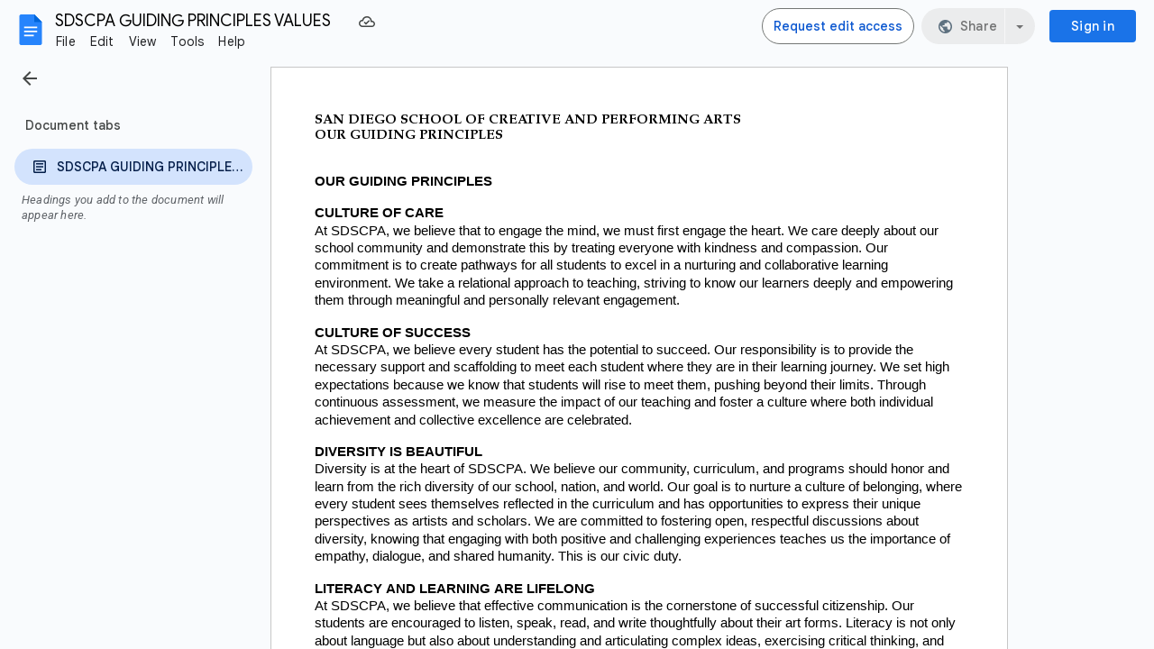

--- FILE ---
content_type: text/plain; charset=utf-8
request_url: https://docs.google.com/document/d/1-nqLZAP2qfQobNE87xB3p7C6pZCBs3-mNN4CpQ9ez5I/bind?id=1-nqLZAP2qfQobNE87xB3p7C6pZCBs3-mNN4CpQ9ez5I&sid=58f07b50358686b0&includes_info_params=true&usp=sharing&cros_files=false&VER=8&tab=t.0&lsq=-1&u=ANONYMOUS_06287517911256457317&flr=0&gsi&smv=2147483647&smb=%5B2147483647%2C%20oAM%3D%5D&cimpl=0&RID=11042&CVER=1&zx=3j6adary2xdw&t=1
body_size: -513
content:
367
[[0,["c","24F38C1F064FFA77",null,8]],[1,[5,1768694061048,{"chatImplementation":0,"color":"#5D722C","displayName":"Anonymous Crow","givenName":"","isActive":true,"isMe":true,"isNew":true,"photoUrl":"//ssl.gstatic.com/docs/common/profile/crow_lg.png","profileId":"","sid":"58f07b50358686b0","userId":"ANONYMOUS_06287517911256457317","userType":2,"writeContentBit":2}]]]